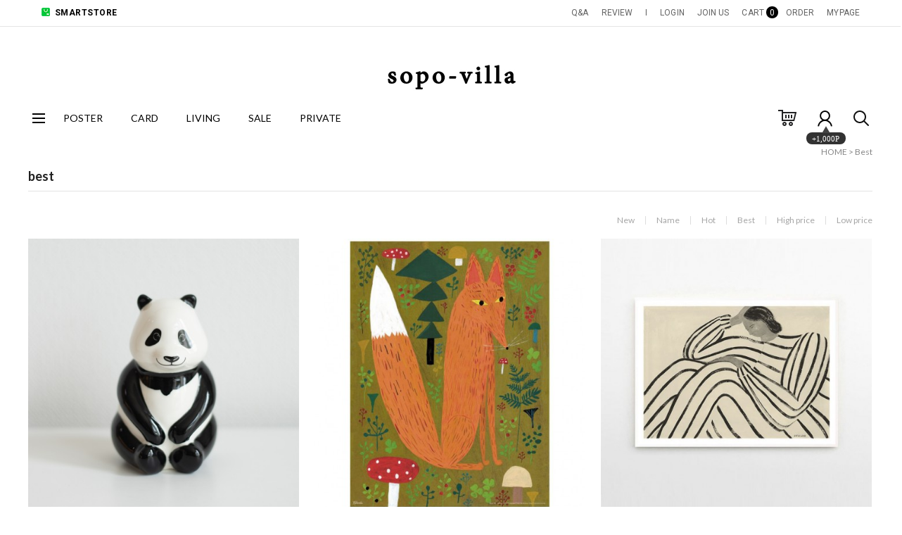

--- FILE ---
content_type: text/html
request_url: https://sopo-villa.com/shop/shopbrand.html?xcode=012&type=Y&sort=
body_size: 12886
content:

<!DOCTYPE HTML PUBLIC "-//W3C//DTD HTML 4.01//EN" "http://www.w3.org/TR/html4/strict.dtd">
<html>
<head>
<meta http-equiv="CONTENT-TYPE" content="text/html;charset=EUC-KR">
<link rel="shortcut icon" href="/shopimages/julikok/favicon.ico" type="image/x-icon">
<meta name="referrer" content="no-referrer-when-downgrade" />
<meta property="og:type" content="website" />
<meta property="og:url" content="https://www.sopo-villa.com/shop/shopbrand.html?xcode=012&type=Y&sort=" />

<title>best</title>

<link type="text/css" rel="stylesheet" href="/shopimages/julikok/template/work/48119/common.css?r=1711378039" /></head>

<script type="text/javascript" src="//wcs.naver.net/wcslog.js"></script>
<script type="text/javascript">
if (window.wcs) {
    if(!wcs_add) var wcs_add = {};
    wcs_add["wa"] = "s_2bca9acf338f";
    wcs.inflow('sopo-villa.com');
    wcs_do();
}
</script>

<body>
<script type="text/javascript" src="/js/jquery-1.7.2.min.js"></script><script type="text/javascript" src="/js/lazyload.min.js"></script>
<script type="text/javascript">
function getCookiefss(name) {
    lims = document.cookie;
    var index = lims.indexOf(name + "=");
    if (index == -1) {
        return null;
    }
    index = lims.indexOf("=", index) + 1; // first character
    var endstr = lims.indexOf(';', index);
    if (endstr == -1) {
        endstr = lims.length; // last character
    }
    return unescape(lims.substring(index, endstr));
}
</script><script type="text/javascript">
var MOBILE_USE = '';
var DESIGN_VIEW = 'PC';
</script><script type="text/javascript" src="/js/flash.js"></script>
<script type="text/javascript" src="/js/neodesign/rightbanner.js"></script>
<script type="text/javascript" src="/js/bookmark.js"></script>
<script type="text/javascript" src="/js/jquery.shopbrand.js"></script>

<script type="text/javascript">

var pre_ORBAS = '';
var pre_min_amount = '1';
var pre_product_uid = '';
var pre_product_name = '';
var pre_product_price = '';
var pre_option_type = '';
var pre_option_display_type = '';
var pre_optionJsonData = '';
var IS_LOGIN = 'false';
var is_bulk = 'N';
var bulk_arr_info = [];
var pre_min_add_amount = '1';
var pre_max_amount = '100000';

    var is_unify_opt = '1' ? true : false; 
    var pre_baskethidden = '';

var is_unify_opt = true;
var ORBAS = '';
var min_amount = '1';
var min_add_amount = '1';
var max_amount = '100000';
var product_uid = '';
var product_name = '';
var product_price = '';
var option_type = '';
var option_display_type = '';
var is_dummy = null;
var is_exist = null;
var optionJsonData = '';
var view_member_only_price = '';
var IS_LOGIN = 'false';
var shop_language = 'kor';
var is_bulk = 'N';
var bulk_arr_info = [];
var use_option_limit = '';
var design_view = 'PC';

</script>

<link type="text/css" rel="stylesheet" href="/shopimages/julikok/template/work/48119/shopbrand.css?t=202403261628" />
<div id='blk_scroll_wings'><script type='text/javascript' src='/html/shopRbanner.html?param1=1' ></script></div>
<div id='cherrypicker_scroll'></div>
    <div id="wrap">
        
<link type="text/css" rel="stylesheet" href="/shopimages/julikok/template/work/48119/header.1.css?t=202404162211" />
<script src="//use.fontawesome.com/b031ec2ef8.js"></script>
<meta name="viewport" content="width=1200" />
<!-- 헤더 시작 -->

<div id="header">
  <div class="headerTop">
    <div class="First">
      <div class="hdLeft"><a href="https://smartstore.naver.com/sopo-villa" target="_blank"><img src="/design/julikok/images/24new_images/smartlogo2.png"> SMARTSTORE</a></div>
      <div class="hdRight">
        <ul>
        <li><a href="/board/board.html?code=julikok">Q&A</a></li>
        <li><a href="/board/board.html?code=julikok_board2">REVIEW</a><li>
        <li><a href="">I</a></li>
                    <li><a href="/shop/member.html?type=login">LOGIN</a></li>
          <li><a href="/shop/idinfo.html">JOIN US</a> 
                      <li><a href="/shop/basket.html">CART<span class="cart_cnt"><span id="user_basket_quantity" class="user_basket_quantity"></span></span></a></li>
          <li><a href="/shop/confirm_login.html?type=myorder">ORDER</a></li>
          <li><a href="/shop/member.html?type=mynewmain">MYPAGE</a></li>
        </ul>
      </div>
    </div>
    <h1 class="tlogo"><a href="/index.html"><img src="/design/julikok/images/24new_images/newlogo24-2.png"></a></h1>
  </div>
  <!-- //headerTop -->
  
  <div class="headerBottom">
    <div class="navWrap">
      <div class="lnb_wrap">
			<div class="menuAll">
				<p id="btn_allMenu" action="off"><span>MENU</span></p>
			</div>
			<ul class="menus">                    
							<li class="lnb_depth1">
					<a href="/shop/shopbrand.html?type=X&xcode=016" class="lnb_menu">POSTER</a>
				</li>
							<li class="lnb_depth1">
					<a href="/shop/shopbrand.html?type=X&xcode=017" class="lnb_menu">CARD</a>
				</li>
							<li class="lnb_depth1">
					<a href="/shop/shopbrand.html?type=X&xcode=004" class="lnb_menu">LIVING</a>
				</li>
							<li class="lnb_depth1">
					<a href="/shop/shopbrand.html?type=O&xcode=007" class="lnb_menu">SALE</a>
				</li>
							<li class="lnb_depth1">
					<a href="/shop/shopbrand.html?type=O&xcode=006" class="lnb_menu">PRIVATE</a>
				</li>
			  
            
			</ul>
			<ul class="menu_ico">
			   <li><a href="/shop/basket.html"><img src="//skin.makeshop.co.kr/skin/daylight/pc/img/basket.gif" /></a></li>                   
			   <li class="joinus"><a href="/shop/idinfo.html"><img src="//skin.makeshop.co.kr/skin/daylight/pc/img/info.gif" /></a><div class="point"><span></span><em>+1,000P</em></div></li>                   
			   <li><a href="/shop/shopbrand.html?search=&prize1="><img src="//skin.makeshop.co.kr/skin/daylight/pc/img/search.gif" /></a></li>
			</ul>
		</div>
      
      <!-- 전체보기 메뉴 -->
      <div id="allMenuView" class="allMenuView">
        <div class="all_menuList"> 
                 <div class="list_wrap">
                                                 <ul>
                    <a href="/shop/shopbrand.html?type=X&xcode=016" class="tit">POSTER</a>
                                            <li><a href="/shop/shopbrand.html?type=M&xcode=016&mcode=004">Museum poster</a></li>
                                            <li><a href="/shop/shopbrand.html?type=M&xcode=016&mcode=006">The Poster Club</a></li>
                                            <li><a href="/shop/shopbrand.html?type=M&xcode=016&mcode=003">Lea maupetit</a></li>
                                            <li><a href="/shop/shopbrand.html?type=M&xcode=016&mcode=002">Liekeland</a></li>
                                            <li><a href="/shop/shopbrand.html?type=M&xcode=016&mcode=005">Fine Little Day</a></li>
                                            <li><a href="/shop/shopbrand.html?type=M&xcode=016&mcode=007">Kehvola</a></li>
                                            <li><a href="/shop/shopbrand.html?type=M&xcode=016&mcode=008">Virginie Cognet</a></li>
                                            <li><a href="/shop/shopbrand.html?type=M&xcode=016&mcode=009">The Black Apple</a></li>
                                        </ul>      
                                                                                           <ul>
                    <a href="/shop/shopbrand.html?type=X&xcode=017" class="tit">CARD</a>
                                            <li><a href="/shop/shopbrand.html?type=M&xcode=017&mcode=001">카드</a></li>
                                            <li><a href="/shop/shopbrand.html?type=M&xcode=017&mcode=003">엽서</a></li>
                                        </ul>      
                                                                                           <ul>
                    <a href="/shop/shopbrand.html?type=X&xcode=004" class="tit">LIVING</a>
                                            <li><a href="/shop/shopbrand.html?type=M&xcode=004&mcode=001">T-LAB 우드토이</a></li>
                                            <li><a href="/shop/shopbrand.html?type=M&xcode=004&mcode=002">패브릭</a></li>
                                            <li><a href="/shop/shopbrand.html?type=M&xcode=004&mcode=003">홈데코</a></li>
                                            <li><a href="/shop/shopbrand.html?type=M&xcode=004&mcode=005">마그넷</a></li>
                                            <li><a href="/shop/shopbrand.html?type=M&xcode=004&mcode=004">문구</a></li>
                                        </ul>      
                                                                                           <ul>
                    <a href="/shop/shopbrand.html?type=O&xcode=007" class="tit">SALE</a>                 
                    </ul>     
                                                                                           <ul>
                    <a href="/shop/shopbrand.html?type=O&xcode=006" class="tit">PRIVATE</a>                 
                    </ul>     
                                                            </div><div class="list_wrap">
                                            </div>

        </div>
        <a href="#none" id="xbtn"><img src="//skin.makeshop.co.kr/skin/daylight/pc/img/xbtn.png"></a>
      </div>
      <!-- //전체보기 메뉴 --> 
    </div>
    <!-- //navWrap --> 
  </div>
  <!-- //headerBottom --> 
</div>
<!-- //header --> 
<!-- //헤더 끝 -->
<script type="text/javascript" src="/shopimages/julikok/template/work/48119/header.1.js?t=202404162211"></script>
        <div id="contentWrapper">
            <div id="contentWrap">
                
<link type="text/css" rel="stylesheet" href="/template_common/shop/basic_simple/menu.1.css?t=201711221039" />
                 <div id="content">
                    <div id="productClass">
                        <div class="prd-class-hd">
                            <dl class="loc-navi">
                                <dt class="blind">현재 위치</dt>
                                <dd>
                                    <a href="/">HOME</a>
                                     &gt; <a href="/shop/shopbrand.html?xcode=012&type=Y">best</a>                                                                                                        </dd>
                            </dl>
                        </div><!-- .prd-class-hd -->
                        <div class="page-body">
                            <div class="cate-wrap">
                                <div class="bcate">best</div>
                                                                                                     
                            </div><!-- .cate-wrap -->
                            
                            
                            
                            <div class="item-wrap">
                                <div class="item-info">
                                    <dl class="item-order sort">
                                        <dt class="blind">검색결과 정렬</dt>
                                        <dd>
                                            <ul>
                                                <li>                                                <a href="javascript:sendsort('order');"><span>New</span></a>
                                                </li>

                                                <li>                                                <a href="javascript:sendsort('brandname')"><span>Name</span></a>
                                                </li>

                                                <li>                                                <a href="javascript:sendsort('viewcnt')"><span>Hot</span></a>
                                                </li>

                                                <li>                                                <a href="javascript:sendsort('sellcnt')"><span>Best</span></a>
                                                </li>

                                                <li>                                                <a href="javascript:sendsort('price2')"><span>High price</span></a>
                                                </li>

                                                <li class="nobg">                                                <a href="javascript:sendsort('price')"><span>Low price</span></a>
                                                </li>
                                            </ul>
                                        </dd>
                                     </dl><!-- .total-sort -->
                                </div>
                                
                                                                <div class="item-cont">
                                                                    <dl class="item-list">
                                        <dt class="thumb"><a href="/shop/shopdetail.html?branduid=11104454&xcode=012&mcode=001&scode=&type=Y&sort=manual&cur_code=012&search=&GfDT=Zmd3UQ%3D%3D"><img class="MS_prod_img_s" src="/shopimages/julikok/0040030000263.jpg?1712211179" /></a></dt>
                                        <dd class="prd-info">
                                            <ul>   
                                                <li class="prd-ico"><span class='MK-product-icons'></span></li>
                                                <li class="prd-name"><a href="/shop/shopdetail.html?branduid=11104454&xcode=012&mcode=001&scode=&type=Y&sort=manual&cur_code=012&search=&GfDT=Zmd3UQ%3D%3D">Panda Pen Stand & Vase 팬더 펜스탠드 겸 꽃병</a></li>
                                                <li class="prd-price">
                                                                                                                                                                                                                    <span class="price">19,000원</span>
                                                                                                                                                    </li>
                                                                                                                                                <li class="prd-preview">
                                                    <a href="javascript:viewdetail('004003000026', '1', '');"><img src="/images/common/view_shopdetail.gif" alt="미리보기" /></a>
                                                </li>
                                                                                                                                            </ul>
                                        </dd>
                                    </dl>
                                                                                                        <dl class="item-list">
                                        <dt class="thumb"><a href="/shop/shopdetail.html?branduid=11104102&xcode=012&mcode=001&scode=&type=Y&sort=manual&cur_code=012&search=&GfDT=bm54W10%3D"><img class="MS_prod_img_s" src="/shopimages/julikok/0160070000073.jpg?1711390894" /></a></dt>
                                        <dd class="prd-info">
                                            <ul>   
                                                <li class="prd-ico"><span class='MK-product-icons'></span></li>
                                                <li class="prd-name"><a href="/shop/shopdetail.html?branduid=11104102&xcode=012&mcode=001&scode=&type=Y&sort=manual&cur_code=012&search=&GfDT=bm54W10%3D">Kehvola Kettu Art Poster  (10% sale)</a></li>
                                                <li class="prd-price">
                                                                                                                                                                                                                        <strike>29,000원</strike>
                                                                                                                <span class="price">26,000원</span>
                                                                                                                                                    </li>
                                                                                                                                                <li class="prd-preview">
                                                    <a href="javascript:viewdetail('016007000007', '1', '');"><img src="/images/common/view_shopdetail.gif" alt="미리보기" /></a>
                                                </li>
                                                                                                                                            </ul>
                                        </dd>
                                    </dl>
                                                                                                        <dl class="item-list">
                                        <dt class="thumb"><a href="/shop/shopdetail.html?branduid=1071990&xcode=012&mcode=001&scode=&type=Y&sort=manual&cur_code=012&search=&GfDT=bml9W14%3D"><img class="MS_prod_img_s" src="/shopimages/julikok/0070000000513.jpg?1725868712" /></a></dt>
                                        <dd class="prd-info">
                                            <ul>   
                                                <li class="prd-ico"><span class='MK-product-icons'></span></li>
                                                <li class="prd-name"><a href="/shop/shopdetail.html?branduid=1071990&xcode=012&mcode=001&scode=&type=Y&sort=manual&cur_code=012&search=&GfDT=bml9W14%3D">Sofia Lind Waiting Art Poster 액자포함 스크래치 세일 (40% sale)</a></li>
                                                <li class="prd-price">
                                                                                                                                                                                                                        <strike>214,000원</strike>
                                                                                                                <span class="price">154,800원</span>
                                                                                                                                                    </li>
                                                                                                                                                <li class="prd-preview">
                                                    <a href="javascript:viewdetail('007000000051', '1', '');"><img src="/images/common/view_shopdetail.gif" alt="미리보기" /></a>
                                                </li>
                                                                                                                                            </ul>
                                        </dd>
                                    </dl>
                                                                    </div><div class="item-cont">
                                                                                                        <dl class="item-list">
                                        <dt class="thumb"><a href="/shop/shopdetail.html?branduid=11104098&xcode=012&mcode=001&scode=&type=Y&sort=manual&cur_code=012&search=&GfDT=bmh8W18%3D"><img class="MS_prod_img_s" src="/shopimages/julikok/0160070000103.jpg?1711390551" /></a></dt>
                                        <dd class="prd-info">
                                            <ul>   
                                                <li class="prd-ico"><span class='MK-product-icons'></span></li>
                                                <li class="prd-name"><a href="/shop/shopdetail.html?branduid=11104098&xcode=012&mcode=001&scode=&type=Y&sort=manual&cur_code=012&search=&GfDT=bmh8W18%3D">Kehvola Dog Park Art Poster  (10% sale)</a></li>
                                                <li class="prd-price">
                                                                                                                                                                                                                        <strike>39,000원</strike>
                                                                                                                <span class="price">35,000원</span>
                                                                                                                                                    </li>
                                                                                                                                                <li class="prd-preview">
                                                    <a href="javascript:viewdetail('016007000010', '1', '');"><img src="/images/common/view_shopdetail.gif" alt="미리보기" /></a>
                                                </li>
                                                                                                                                            </ul>
                                        </dd>
                                    </dl>
                                                                                                        <dl class="item-list">
                                        <dt class="thumb"><a href="/shop/shopdetail.html?branduid=1075114&xcode=012&mcode=001&scode=&type=Y&sort=manual&cur_code=012&search=&GfDT=aG93VQ%3D%3D"><img class="MS_prod_img_s" src="/shopimages/julikok/0160030000023.jpg?1711437755" /></a></dt>
                                        <dd class="prd-info">
                                            <ul>   
                                                <li class="prd-ico"><span class='MK-product-icons'></span></li>
                                                <li class="prd-name"><a href="/shop/shopdetail.html?branduid=1075114&xcode=012&mcode=001&scode=&type=Y&sort=manual&cur_code=012&search=&GfDT=aG93VQ%3D%3D"> L&#233;a Maupetit  Bunch of Flowers Print</a></li>
                                                <li class="prd-price">
                                                                                                                                                                                                                        <strike>43,900원</strike>
                                                                                                                <span class="price">39,500원</span>
                                                                                                                                                    </li>
                                                                                                                                                <li class="prd-preview">
                                                    <a href="javascript:viewdetail('016003000002', '1', '');"><img src="/images/common/view_shopdetail.gif" alt="미리보기" /></a>
                                                </li>
                                                                                                                                            </ul>
                                        </dd>
                                    </dl>
                                                                                                        <dl class="item-list">
                                        <dt class="thumb"><a href="/shop/shopdetail.html?branduid=1071878&xcode=012&mcode=001&scode=&type=Y&sort=manual&cur_code=012&search=&GfDT=aGZ3VA%3D%3D"><img class="MS_prod_img_s" src="/shopimages/julikok/0160040000783.jpg?1711426568" /></a></dt>
                                        <dd class="prd-info">
                                            <ul>   
                                                <li class="prd-ico"><span class='MK-product-icons'></span></li>
                                                <li class="prd-name"><a href="/shop/shopdetail.html?branduid=1071878&xcode=012&mcode=001&scode=&type=Y&sort=manual&cur_code=012&search=&GfDT=aGZ3VA%3D%3D">David Hockney The Arrival of Spring Exhibition Poster No 186 (10% sale)</a></li>
                                                <li class="prd-price">
                                                                                                                                                                                                                        <strike>51,000원</strike>
                                                                                                                <span class="price">45,000원</span>
                                                                                                                                                    </li>
                                                                                                                                                <li class="prd-preview">
                                                    <a href="javascript:viewdetail('016004000078', '1', '');"><img src="/images/common/view_shopdetail.gif" alt="미리보기" /></a>
                                                </li>
                                                                                                                                            </ul>
                                        </dd>
                                    </dl>
                                                                    </div><div class="item-cont">
                                                                                                        <dl class="item-list">
                                        <dt class="thumb"><a href="/shop/shopdetail.html?branduid=1076458&xcode=012&mcode=001&scode=&type=Y&sort=manual&cur_code=012&search=&GfDT=bmx4W1o%3D"><img class="MS_prod_img_s" src="/shopimages/julikok/0040030000073.jpg?1711418561" /></a></dt>
                                        <dd class="prd-info">
                                            <ul>   
                                                <li class="prd-ico"><span class='MK-product-icons'></span></li>
                                                <li class="prd-name"><a href="/shop/shopdetail.html?branduid=1076458&xcode=012&mcode=001&scode=&type=Y&sort=manual&cur_code=012&search=&GfDT=bmx4W1o%3D">Charmy chan Doll 옐로</a></li>
                                                <li class="prd-price">
                                                                                                                                                                                                                        <strike>35,000원</strike>
                                                                                                                <span class="price">28,000원</span>
                                                                                                                                                    </li>
                                                                                                                                                <li class="prd-preview">
                                                    <a href="javascript:viewdetail('004003000007', '1', '');"><img src="/images/common/view_shopdetail.gif" alt="미리보기" /></a>
                                                </li>
                                                                                                                                            </ul>
                                        </dd>
                                    </dl>
                                                                                                        <dl class="item-list">
                                        <dt class="thumb"><a href="/shop/shopdetail.html?branduid=457451&xcode=012&mcode=001&scode=&type=Y&sort=manual&cur_code=012&search=&GfDT=aGx3Vg%3D%3D"><img class="MS_prod_img_s" src="/shopimages/julikok/0160020000133.jpg?1711438758" /></a></dt>
                                        <dd class="prd-info">
                                            <ul>   
                                                <li class="prd-ico"><span class='MK-product-icons'></span></li>
                                                <li class="prd-name"><a href="/shop/shopdetail.html?branduid=457451&xcode=012&mcode=001&scode=&type=Y&sort=manual&cur_code=012&search=&GfDT=aGx3Vg%3D%3D">Liekeland bloemenstruik Print 10% sale</a></li>
                                                <li class="prd-price">
                                                                                                                                                                                                                        <strike>78,000원</strike>
                                                                                                                <span class="price">70,000원</span>
                                                                                                                                                    </li>
                                                                                                                                                <li class="prd-preview">
                                                    <a href="javascript:viewdetail('016002000013', '1', '');"><img src="/images/common/view_shopdetail.gif" alt="미리보기" /></a>
                                                </li>
                                                                                                                                            </ul>
                                        </dd>
                                    </dl>
                                                                                                        <dl class="item-list">
                                        <dt class="thumb"><a href="/shop/shopdetail.html?branduid=1070543&xcode=012&mcode=001&scode=&type=Y&sort=manual&cur_code=012&search=&GfDT=Zmh3WQ%3D%3D"><img class="MS_prod_img_s" src="/shopimages/julikok/0040020000243.jpg?1711429936" /></a></dt>
                                        <dd class="prd-info">
                                            <ul>   
                                                <li class="prd-ico"><span class='MK-product-icons'></span></li>
                                                <li class="prd-name"><a href="/shop/shopdetail.html?branduid=1070543&xcode=012&mcode=001&scode=&type=Y&sort=manual&cur_code=012&search=&GfDT=Zmh3WQ%3D%3D">SAIL WITH ME EMBROIDERED CUSHION COVER</a></li>
                                                <li class="prd-price">
                                                                                                                                                                                                                    <span class="price">81,000원</span>
                                                                                                                                                    </li>
                                                                                                                                                <li class="prd-preview">
                                                    <a href="javascript:viewdetail('004002000024', '1', '');"><img src="/images/common/view_shopdetail.gif" alt="미리보기" /></a>
                                                </li>
                                                                                                                                            </ul>
                                        </dd>
                                    </dl>
                                                                    </div><div class="item-cont">
                                                                                                        <dl class="item-list">
                                        <dt class="thumb"><a href="/shop/shopdetail.html?branduid=1070689&xcode=012&mcode=001&scode=&type=Y&sort=manual&cur_code=012&search=&GfDT=bmp0W1U%3D"><img class="MS_prod_img_s" src="/shopimages/julikok/0160080000033.jpg?1711446745" /></a></dt>
                                        <dd class="prd-info">
                                            <ul>   
                                                <li class="prd-ico"><span class='MK-product-icons'></span></li>
                                                <li class="prd-name"><a href="/shop/shopdetail.html?branduid=1070689&xcode=012&mcode=001&scode=&type=Y&sort=manual&cur_code=012&search=&GfDT=bmp0W1U%3D">Virginie Cognet Bouquet Geant Print (10% sale)</a></li>
                                                <li class="prd-price">
                                                                                                                                                                                                                        <strike>62,000원</strike>
                                                                                                                <span class="price">55,800원</span>
                                                                                                                                                    </li>
                                                                                                                                                <li class="prd-preview">
                                                    <a href="javascript:viewdetail('016008000003', '1', '');"><img src="/images/common/view_shopdetail.gif" alt="미리보기" /></a>
                                                </li>
                                                                                                                                            </ul>
                                        </dd>
                                    </dl>
                                                                                                        <dl class="item-list">
                                        <dt class="thumb"><a href="/shop/shopdetail.html?branduid=1068826&xcode=012&mcode=001&scode=&type=Y&sort=manual&cur_code=012&search=&GfDT=am53UFw%3D"><img class="MS_prod_img_s" src="/shopimages/julikok/0160030000083.jpg?1711391484" /></a></dt>
                                        <dd class="prd-info">
                                            <ul>   
                                                <li class="prd-ico"><span class='MK-product-icons'></span></li>
                                                <li class="prd-name"><a href="/shop/shopdetail.html?branduid=1068826&xcode=012&mcode=001&scode=&type=Y&sort=manual&cur_code=012&search=&GfDT=am53UFw%3D"> L&#233;a Maupetit Striped Vase Print (10% sale)</a></li>
                                                <li class="prd-price">
                                                                                                                                                                                                                        <strike>43,900원</strike>
                                                                                                                <span class="price">39,500원</span>
                                                                                                                                                    </li>
                                                                                                                                                <li class="prd-preview">
                                                    <a href="javascript:viewdetail('016003000008', '1', '');"><img src="/images/common/view_shopdetail.gif" alt="미리보기" /></a>
                                                </li>
                                                                                                                                            </ul>
                                        </dd>
                                    </dl>
                                                                                                        <dl class="item-list">
                                        <dt class="thumb"><a href="/shop/shopdetail.html?branduid=1069443&xcode=012&mcode=001&scode=&type=Y&sort=manual&cur_code=012&search=&GfDT=aGt3UF0%3D"><img class="MS_prod_img_s" src="/shopimages/julikok/0160040000663.jpg?1711426668" /></a></dt>
                                        <dd class="prd-info">
                                            <ul>   
                                                <li class="prd-ico"><span class='MK-product-icons'></span></li>
                                                <li class="prd-name"><a href="/shop/shopdetail.html?branduid=1069443&xcode=012&mcode=001&scode=&type=Y&sort=manual&cur_code=012&search=&GfDT=aGt3UF0%3D">Wolfgang Tillmans Exhibition Poster (30% sale)</a></li>
                                                <li class="prd-price">
                                                                                                                                                                                                                        <strike>106,000원</strike>
                                                                                                                <span class="price">74,000원</span>
                                                                                                                                                    </li>
                                                                                                                                                <li class="prd-preview">
                                                    <a href="javascript:viewdetail('016004000066', '1', '');"><img src="/images/common/view_shopdetail.gif" alt="미리보기" /></a>
                                                </li>
                                                                                                                                            </ul>
                                        </dd>
                                    </dl>
                                                                    </div><div class="item-cont">
                                                                                                        <dl class="item-list">
                                        <dt class="thumb"><a href="/shop/shopdetail.html?branduid=1075627&xcode=012&mcode=001&scode=&type=Y&sort=manual&cur_code=012&search=&GfDT=bm15W11G"><img class="MS_prod_img_s" src="/shopimages/julikok/0160060000043.jpg?1711388446" /></a></dt>
                                        <dd class="prd-info">
                                            <ul>   
                                                <li class="prd-ico"><span class='MK-product-icons'></span></li>
                                                <li class="prd-name"><a href="/shop/shopdetail.html?branduid=1075627&xcode=012&mcode=001&scode=&type=Y&sort=manual&cur_code=012&search=&GfDT=bm15W11G">Carla Llanos Lilies Art Poster (30% sale)</a></li>
                                                <li class="prd-price">
                                                                                                    <font color="red">Sold Out</font>
                                                                                                </li>
                                                                                                                                                <li class="prd-preview">
                                                    <a href="javascript:viewdetail('016006000004', '1', '');"><img src="/images/common/view_shopdetail.gif" alt="미리보기" /></a>
                                                </li>
                                                                                                                                            </ul>
                                        </dd>
                                    </dl>
                                                                                                        <dl class="item-list">
                                        <dt class="thumb"><a href="/shop/shopdetail.html?branduid=11104101&xcode=012&mcode=001&scode=&type=Y&sort=manual&cur_code=012&search=&GfDT=aWV8Ug%3D%3D"><img class="MS_prod_img_s" src="/shopimages/julikok/0160070000063.jpg?1711390954" /></a></dt>
                                        <dd class="prd-info">
                                            <ul>   
                                                <li class="prd-ico"><span class='MK-product-icons'></span></li>
                                                <li class="prd-name"><a href="/shop/shopdetail.html?branduid=11104101&xcode=012&mcode=001&scode=&type=Y&sort=manual&cur_code=012&search=&GfDT=aWV8Ug%3D%3D">Kehvola Karhu Art Poster</a></li>
                                                <li class="prd-price">
                                                                                                    <font color="red">Sold Out</font>
                                                                                                </li>
                                                                                                                                                <li class="prd-preview">
                                                    <a href="javascript:viewdetail('016007000006', '1', '');"><img src="/images/common/view_shopdetail.gif" alt="미리보기" /></a>
                                                </li>
                                                                                                                                            </ul>
                                        </dd>
                                    </dl>
                                                                                                        <dl class="item-list">
                                        <dt class="thumb"><a href="/shop/shopdetail.html?branduid=428932&xcode=012&mcode=001&scode=&type=Y&sort=manual&cur_code=012&search=&GfDT=bm96W11A"><img class="MS_prod_img_s" src="/shopimages/julikok/0160020000163.jpg?1711417606" /></a></dt>
                                        <dd class="prd-info">
                                            <ul>   
                                                <li class="prd-ico"><span class='MK-product-icons'></span></li>
                                                <li class="prd-name"><a href="/shop/shopdetail.html?branduid=428932&xcode=012&mcode=001&scode=&type=Y&sort=manual&cur_code=012&search=&GfDT=bm96W11A">Liekeland Tuinkas Print</a></li>
                                                <li class="prd-price">
                                                                                                    <font color="red">Sold Out</font>
                                                                                                </li>
                                                                                                                                                <li class="prd-preview">
                                                    <a href="javascript:viewdetail('016002000016', '1', '');"><img src="/images/common/view_shopdetail.gif" alt="미리보기" /></a>
                                                </li>
                                                                                                                                            </ul>
                                        </dd>
                                    </dl>
                                                                    </div><div class="item-cont">
                                                                                                    </div>
                                                                   
                                <div class="paging">
                                                                                                                                                                                    <a href="/shop/shopbrand.html?type=Y&xcode=012&sort=&page=1" class="now">1</a>
                                                                                                                                                <a href="/shop/shopbrand.html?type=Y&xcode=012&sort=&page=2">2</a>
                                                                                                                                                                                    <a href="/shop/shopbrand.html?type=Y&xcode=012&sort=&page=2"  class="last">&gt;&gt;</a>
                                                                    </div>
                                                               
                            </div><!-- //item-wrap -->
                        </div><!-- .page-body -->
                    </div><!-- #productClass -->
                </div><!-- #content -->
            </div><!-- #contentWrap -->
        </div><!-- #contentWrapper-->
        <hr />
        
<link type="text/css" rel="stylesheet" href="/shopimages/julikok/template/work/48119/footer.1.css?t=202403261857" />
<!-- 하단 시작 -->
<div id="footer">

    <div class="foot_top">
        <div class="bx_policy">
            <ul>
                <li><a href="javascript:view_join_terms();">이용약관</a></li>
                <li><a href="javascript:bottom_privacy();">개인정보처리방침</a></li>
                <li><a href="/html/info.html">이용안내</a></li>
             
          
                </li>
            </ul>            
        </div>
    </div><!-- //foot_top -->
    
    <div id="column_shopInfo">
        <div class="shopInfo_area">
            <div class="bx bx_logo">
                <h3 class="tit">SOPO-VILLA</h3>
                <div class="logo_lst">
                    <ul>
                    <li>회사명 : 소포빌라 / 대표자 : 이세현 / 개인정보관리 책임자 : 이세현</li>
                    <li>주소 : 경기도 안성시 대덕면 중앙로 50-45, 1동 101호</li>
                    <li>고객만족센터 : 031-675-1911 / 메일 : soporoom@naver.com</li>
                    <li>사업자등록번호 : 211-09-09657 <a href="https://www.ftc.go.kr/bizCommPop.do?wrkr_no=2110909657" target="_blank"><img src="//skin.makeshop.co.kr/skin/daylight/pc/img/info_check.gif"></a></li>
                    <li>통신판매업 신고번호 : 2015-경기안성-0107 / FAX : 031-675-1911</li>                    
                </ul>
                </div>
            </div>
            <div class="bx bx_account">
                <h3 class="tit"><img src="//skin.makeshop.co.kr/skin/daylight/pc/img/footer_bank.gif"></h3>
                <ul class="inline">
                    <li style="color: #000 !important; margin-right: 0px;"><li>신한은행 110-310-209840 이세현(소포빌라)</li>
                </ul>                
               
                
          
                </ul>    
            </div>
            
            <div class="bx bx_cs">
                <h3 class="tit"><img src="//skin.makeshop.co.kr/skin/daylight/pc/img/footer_cs.gif" alt="CUSTOMER CENTER" /></h3>
                <p class="big_tel">031-675-1911<br /></p>
                <ul>
                    <li>월-금 AM 10:00 - PM 06:00</li>
                    <li>점심시간 PM 12:00 - PM 1:00</li>
                    <li>토,일,공휴일 휴무</li>
                    
                </ul>
                <div class="csBtn">
                               </div>
            </div>
            
            
        </div><!-- //shopInfo_wrap -->
    </div><!-- //column_info -->
   
    
    <div class="foot_corp">
        <div class="bx_corp">
            <p>Copyright (c) by 소포빌라 All Right Reserved.</p>
            <p>본 사이트내 모든 이미지 및 컨텐츠 등은 저작권법 제4조의 의한 저작물로써 소유권은 소포빌라 에게 있으며, 무단 도용시 법적인 제재를 받을 수 있습니다.</p>
        </div>
    </div>
    
</div>
<!-- //하단 끝 -->
<script type="text/javascript" src="/shopimages/julikok/template/work/48119/footer.1.js?t=202403261857"></script>
    </div><!-- #wrap -->
<iframe id="loginiframe" name="loginiframe" style="display: none;" frameborder="no" scrolling="no"></iframe>

<div id='MK_basketpage' name='MK_basketpage' style='position:absolute; visibility: hidden;'></div>

                <div id="detailpage" name="detailpage" style="position:absolute; visibility:hidden;"></div>

                    <div id="MS_popup_product_benefit_list" style="display:none"></div>

<form name="product_form" method="post" id="product_form" action="/shop/basket.html">
    <input type="hidden" name="xcode" value="012" />
    <input type="hidden" name="mcode" value="" />
    <input type="hidden" name="typep" value="Y" />
    <input type="hidden" name="MOBILE_USE" value="NO" />
    <input type="hidden" name="ordertype" />
    <input type="hidden" name="list_mode" />
    <input type="hidden" name="listBasketStock" value="Y" />
    <input type="hidden" name="is_wish_opt" value="" />
    <input type="hidden" name="listBuyPvdOrderType" id="listBuyPvdOrderType" value="" />
    <input type="hidden" name="is_list_buy" value="8" />
    <input type="hidden" name="BasketBasam" id="BasketBasam" value="N" />
    <input type="hidden" name="nowBasketCount" id="nowBasketCount" value="0" />
    <input type="hidden" name="BasketMaxCount" id="BasketMaxCount" value="200" />
    <input type="hidden" name="listBuySelectCount" id="listBuySelectCount" value="N" />
    <input type="hidden" name="listBuyTempid" id="listBuyTempid" value="" />
    <input type="hidden" name="listBuyBuyOpt" id="listBuyBuyOpt" value="N" />
    <input type="hidden" name="wish_action_type" value="insert" />
    <input type="hidden" name="page_type" value="shopbrand" />
    <input type="hidden" name="wish_data_type" value="ones" />
</form>

<form action="/shop/shopbrand.html" method="post" name="hashtagform">
    <input type="hidden" name="search" />
    <input type="hidden" name="search_ref" value="hashtag" />
</form> 

    <script src="/js/category_search_filter.js?v=1724628599"></script>
    <script>
        // 분류 내 정렬 시 category_search_filter 값을 바로 사용하기 때문에 window.load 이벤트 제외함
        var category_search_filter;
        if (document.querySelectorAll("input[name^='category_filter_item[']").length > 0) {
            category_search_filter = new CategorySearchFilter({
                xcode: "012",
                mcode: "",
                scode: "",
                type: "Y",
                sort: "manual",                auto_submit: true,
                display_color : false
            });
            category_search_filter.event();
        }
    </script>

    <script src="/js/wishlist.js?v=1762730967"></script>
    <script>
        window.addEventListener('load', function() {
            var makeshop_wishlist = new makeshopWishlist();
            makeshop_wishlist.init();
            makeshop_wishlist.observer();
        });
    </script>

<script type="text/javascript" src="/js/neodesign/detailpage.js?ver=1763949283"></script>
<script type="text/javascript" src="/js/neodesign/product_list.js?r=20260201083202"></script>
<script type="text/javascript" src="/js/jquery.language.js"></script>
<script type="text/javascript" src="/js/neodesign/basket_send.js?ver=r245787"></script>
<script type="text/javascript" src="/js/jquery-datepicker-ko.js"></script>
<script type="text/javascript" src="/js/shopbrand.js"></script>

<script type="text/javascript">

        (function ($) {
            $.ajax({
                type: 'POST',
                dataType: 'json',
                url: '/html/user_basket_quantity.html',
                data :{ 'IS_UNIFY_OPT': "true" }, 
                success: function(res) {                                                                                        
                    var _user_basket_quantity = res.user_basket_quantity || 0;
                    $('.user_basket_quantity').html(_user_basket_quantity); 
                },
                error : function(error) {
                    var _user_basket_quantity = 0;
                    $('.user_basket_quantity').html(_user_basket_quantity); 
                }
            });
        })(jQuery);

function topnotice(temp, temp2) {
    window.open("/html/notice.html?date=" + temp + "&db=" + temp2, "", "width=450,height=450,scrollbars=yes");
}
function notice() {
    window.open("/html/notice.html?mode=list", "", "width=450,height=450,scrollbars=yes");
}

        function view_join_terms() {
            window.open('/html/join_terms.html','join_terms','height=570,width=590,scrollbars=yes');
        }

    function bottom_privacy() {
        window.open('/html/privacy.html', 'privacy', 'height=570,width=590,scrollbars=yes');
    }

var db = 'julikok';

var baskethidden = '';

function send_wish_brand(idx) {
    login_chk(); return;
    var _form = document.product_form;
    var _j_form = $('#product_form');
    if (true === check_product_auth(idx, 'adult')) {
            var adult_alert_msg = (idx == 'ALL') ? "성인인증이 필요한 상품이 포함되어 있습니다.\n성인인증페이지로 이동하시겠습니까?" : "이 상품은 성인인증이 필요합니다.\n성인인증페이지로 이동하시겠습니까?";
    if (true === confirm(adult_alert_msg)) {
        location.href = "/shop/adult.html?type=shopbrand&code=012&mcode=&scode=&xtype=Y&is_list_buy=8&adult_return_url=%2Fshop%2Fshopbrand.html%3Fxcode%3D012%26type%3DY%26sort%3D";
        return;
    } else {
        // 취소시 페이지 이동X
        return;
    }

    }
    if (false === create_option_input_list(_form, 'wish', idx)) {
        return;
    }

    jQuery.ajax({
        url  : 'wish.action.html',
        type : 'POST',
        data : _j_form.serializeArray(),
        dataType: 'json',
        success: function(response) {
            if (response.success == true) {
                alert("Wish List에 등록되었습니다.\n장바구니 또는 마이페이지 상품보관함에서\n확인하실 수 있습니다.");
            } else {
                if (response.message != '') {
                    alert(response.message);
                }
                return;
            }
        }
    });
    return;
}function login_chk() {
    alert('회원에게만 제공이 되는 서비스입니다.\n우선 로그인을 하여 주시기 바랍니다.');
    location.href = "/shop/member.html?type=shopbrand&code=012&mcode=&scode=&xtype=Y";
}
function send_brand(temp, idx) {
    var _form = document.product_form;
    var _j_form = $('#product_form');   
    _form.listBuySelectCount.value = 'N'; // 선택상품값 초기화

    if (temp == 'baro') {
        _form.ordertype.value ='baro';
        _form.ordertype.value += "|parent.|layer";
        _form.target = "loginiframe";
    } else {
        _form.ordertype.value = '';
        _form.target = "";
    }
    if (true === check_product_auth(idx, 'adult')) {
            var adult_alert_msg = (idx == 'ALL') ? "성인인증이 필요한 상품이 포함되어 있습니다.\n성인인증페이지로 이동하시겠습니까?" : "이 상품은 성인인증이 필요합니다.\n성인인증페이지로 이동하시겠습니까?";
    if (true === confirm(adult_alert_msg)) {
        location.href = "/shop/adult.html?type=shopbrand&code=012&mcode=&scode=&xtype=Y&is_list_buy=8&adult_return_url=%2Fshop%2Fshopbrand.html%3Fxcode%3D012%26type%3DY%26sort%3D";
        return;
    } else {
        // 취소시 페이지 이동X
        return;
    }

    }
    if (false === create_option_input_list('product_form', 'basket', idx, temp)) {
        _form.ordertype.value = '';
        _form.target = "";
        return;
    }
    _form.action = 'basket.html';
    _form.list_mode.value = 'brand_basket';
    common_basket_send(_form, true);
} //function send_brand(temp, idx)
function pager_move(url) {
    // 체크박스 가상태그 있는 경우에만 사용
    if ($(".MS_product_checkbox") != undefined) {
        var check_cnt = 0;
        $.each($(".MS_product_checkbox"), function() {
            if (true == $(this).is(":checked") && $(this).attr('disabled') != 'disabled') {
                check_cnt++;
            }
        });
        // 하나라도 체크하면 confirm창 띄움
        if (check_cnt > 0 && (false === confirm('페이지 이동 시, 선택한 상품이 초기화 됩니다. 이동하시겠습니까?'))) return;
    }
    location.href = url;
}


function sendsort(temp) {        var filter_keyword_ids = "";
        if (typeof category_search_filter !== 'undefined' && category_search_filter.items.length > 0) {
            var itemKeywordIds = category_search_filter.items.map(item => item.keyword_id);
            filter_keyword_ids = itemKeywordIds.join(",");
        }
        location.href = "/shop/shopbrand.html?xcode=012&mcode=&type=Y&scode=&sort=" + temp + "&filter_keyword_ids="+filter_keyword_ids;
}

function pagemove(temp) {
    location.href = "/shop/shopbrand.html?xcode=012&mcode=&type=Y&scode=&page=" + temp + "&sort=manual";
}

function go_hashtag(search) {
    document.hashtagform.search.value = search;
    document.hashtagform.submit();
}   

function hanashopfree() {
    
}

        function changeviewtype(type) {            location.href = "/shop/shopbrand.html?xcode=012&mcode=&type=Y&scode=&sort=manual&viewtype=" + type;
        }

    (function ($) {
        $(function() {
            //select_sort
            $('#MS_select_sort').change(function() {
                sendsort(this.options[this.selectedIndex].value);
            });

            $('#MS_select_category, #MS_select_category2').change(function() {                location.href = this.options[this.selectedIndex].value;
            });
        });
    })(jQuery);

</script>
    <style type="text/css">
        .setPopupStyle { height:100%; min-height:100%; overflow:hidden !important; touch-action:none; }
    </style>
    <script src="/js/referer_cookie.js"></script>
    <script>
        window.addEventListener('load', function() {
            var referer_cookie = new RefererCookie();
            referer_cookie.addService(new EnuriBrandStoreCookie());
            referer_cookie.handler();
        });
    </script><script type="text/javascript">
if (typeof getCookie == 'undefined') {
    function getCookie(cookie_name) {
        var cookie = document.cookie;
        if (cookie.length > 0) {
            start_pos = cookie.indexOf(cookie_name);
            if (start_pos != -1) {
                start_pos += cookie_name.length;
                end_pos = cookie.indexOf(';', start_pos);
                if (end_pos == -1) {
                    end_pos = cookie.length;
                }
                return unescape(cookie.substring(start_pos + 1, end_pos));
            } else {
                return false;
            }
        } else {
            return false;
        }
    }
}
if (typeof setCookie == 'undefined') {
    function setCookie(cookie_name, cookie_value, expire_date, domain) {
        var today = new Date();
        var expire = new Date();
        expire.setTime(today.getTime() + 3600000 * 24 * expire_date);
        cookies = cookie_name + '=' + escape(cookie_value) + '; path=/;';

        if (domain != undefined) {
            cookies += 'domain=' + domain +  ';';
        }  else if (document.domain.match('www.') != null) {
            cookies += 'domain=' + document.domain.substr(3) + ';';
        }
        if (expire_date != 0) cookies += 'expires=' + expire.toGMTString();
        document.cookie = cookies;
    }
}



function MSLOG_loadJavascript(url) {
    var head= document.getElementsByTagName('head')[0];
    var script= document.createElement('script');
    script.type= 'text/javascript';
    var loaded = false;
    script.onreadystatechange= function () {
        if (this.readyState == 'loaded' || this.readyState == 'complete')
        { if (loaded) { return; } loaded = true; }
    }
    script.src = url;
    head.appendChild(script);
}
var MSLOG_charset = "EUC-KR";
var MSLOG_server  = "/log/log31";
var MSLOG_code = "julikok";
var MSLOG_var = "[base64]";

//파워앱에서만 사용
try {
    var LOGAPP_var = "";
    var LOGAPP_is  = "N";
    if (LOGAPP_is == "Y" && LOGAPP_var != "") {
        var varUA = navigator.userAgent.toLowerCase(); //userAgent 값 얻기
        if (varUA.match('android') != null) { 
            //안드로이드 일때 처리
            window.android.basket_call(LOGAPP_var);
        } else if (varUA.indexOf("iphone")>-1||varUA.indexOf("ipad")>-1||varUA.indexOf("ipod")>-1) { 
            //IOS 일때 처리
            var messageToPost = {LOGAPP_var: LOGAPP_var};
            window.webkit.messageHandlers.basket_call.postMessage(messageToPost);
        } else {
            //아이폰, 안드로이드 외 처리
        }
    }
} catch(e) {}
//파워앱에서만 사용 END

if (document.charset) MSLOG_charset = document.charset.toLowerCase();
if (document.characterSet) MSLOG_charset = document.characterSet.toLowerCase();  //firefox;
MSLOG_loadJavascript(MSLOG_server + "/js/mslog.js?r=" + Math.random());


</script>
<meta http-equiv="ImageToolbar" content="No" />
<script type="text/javascript" src="/js/cookie.js"></script>
<script type="text/javascript">
function __mk_open(url, name, option) {
    window.open(url, name, option);
    //return false;
}

function action_invalidity() {
    return false;
}
function subclick(e) { // firefox 에러 발생으로 e 추가
    if (navigator.appName == 'Netscape' && (e.which == 3 || e.which == 2)) return;
    else if (navigator.appName == 'Microsoft Internet Explorer' && (event.button == 2 || event.button == 3 || event.keyCode == 93)) return;
    if (navigator.appName == 'Microsoft Internet Explorer' && (event.ctrlKey && event.keyCode == 78)) return false;
}
document.onmousedown = subclick;
document.onkeydown = subclick;
document.oncontextmenu = action_invalidity;
document.ondragstart = action_invalidity;
document.onselectstart = action_invalidity;
</script>
<script type="text/javascript"></script><script type="text/javascript"></script><script>


function getInternetExplorerVersion() {
    var rv = -1;
    if (navigator.appName == 'Microsoft Internet Explorer') {
    var ua = navigator.userAgent;
    var re = new RegExp("MSIE ([0-9]{1,}[\.0-9]{0,})");
    if (re.exec(ua) != null)
    rv = parseFloat(RegExp.$1);
    }
    return rv;
}

function showcherrypickerWindow(height,mode,db){
    cherrypicker_width = document.body.clientWidth;
    var isIe = /*@cc_on!@*/false;
    if (isIe) {
        cherrypicker_width = parseInt(cherrypicker_width + 18);
    }
    setCookie('cherrypicker_view','on', 0);

    
    document.getElementById('cherrypicker_layer').style.display = "block";
    document.getElementById('cherrypicker_layer').innerHTML = Createflash_return(cherrypicker_width,'','/flashskin/CherryPicker.swf?initial_xml=/shopimages/julikok/cherrypicker_initial.xml%3Fv=1769902322&product_xml=/shopimages/julikok/%3Fv=1769902322', 'cherrypicker_flash', '');
}

function load_cherrypicker(){
    cherrypicker_check = true;

    if (!document.getElementById('cherrypicker_layer')) {
        return;
    }


}
</script>
<script src="/js/product_rollover_image.js"></script>
<script>
    window.addEventListener('load', () => {
        // 페이지 로딩 시 롤오버 이미지가 존재하는 경우에만 스크립트 실행
        setTimeout(function () {
            // 페이지 로딩 시 롤오버 이미지가 존재하는 경우에만 스크립트 실행
            if (document.querySelectorAll('[rollover_onimg]').length > 0) {
                var productRolloverImage = new ProdctRolloverImage("pc");
                productRolloverImage.event();
            }
        }, 2000);
    });
</script>

<script type="text/javascript">
(function ($) {
    var discount_remain_timeout = setTimeout(function() {
        if (jQuery('.MS_remain_date').length > 0) {
            var discount_remain_timer = setInterval(function() {
                var now = new Date().getTime();
                jQuery('.MS_remain_date').each(function(idx, el) {
                    if (jQuery(el).attr('value').length > 0 && jQuery(el).attr('value') != '종료일 미정') {
                        var _end_date = new Date(jQuery(el).attr('value')).getTime();
                        var _remain_date = _end_date - now;

                        if (_remain_date <= 0) {
                            jQuery(this).html('');
                        } else {
                            _d = Math.floor(_remain_date / (1000 * 60 * 60 * 24));
                            _h = Math.floor((_remain_date % (1000 * 60 * 60 * 24)) / (1000 * 60 * 60));
                            _m = Math.floor((_remain_date % (1000 * 60 * 60)) / (1000 * 60));
                            _s = Math.floor(_remain_date % (1000 * 60) / 1000);

                            jQuery(el).html(_d + "일 " + _h + "시간 " + _m + "분 " + _s + "초");
                        }
                    }
                });
            }, 1000);
        }
    }, 1000);
})(jQuery);
</script><script type="text/javascript">
if (document.cookie.indexOf("app_agent=power_app") >= 0) {
    jQuery('.sns-title').hide();jQuery('.facebook').hide();jQuery('.naver').hide();jQuery('.kakaotalk').hide();jQuery('.kakao').hide();
}
</script>                <script type='text/javascript' src='https://app.malltail.com/global_shopping/script.php?_=makeshop'></script>
<script type="text/javascript" src="/template_common/shop/basic_simple/common.js?r=1511314772"></script>


</body>
</html>

--- FILE ---
content_type: text/css
request_url: https://sopo-villa.com/shopimages/julikok/template/work/48119/footer.1.css?t=202403261857
body_size: 1875
content:
/* BASIC css start */
/* 하단 */
#footer { margin-top:100px; position:relative; width:100% }

#column_brand { position:relative; height:468px; background:url(//skin.makeshop.co.kr/skin/10587/es_php/common/bg_our_brand.gif) top center repeat-x }
#column_brand .bx-brand { margin:0 auto; position:relative; width:1200px }
#column_brand .bx-brand .brand-tit { position:absolute; top:60px; left:1px; width:121px; height:121px; text-indent:-9999em; background:url(//skin.makeshop.co.kr/skin/10587/es_php/common/tit_our_brand.gif) 0 0 no-repeat }
#column_brand .bx-brand .brand-lst { padding:60px 0 0 170px; position:relative; *zoom:1 }
#column_brand .bx-brand .brand-lst:after { display:block; clear:both; content:'' }
#column_brand .bx-brand .brand-lst .lst { float:left; width:128px }
#column_brand .bx-brand .brand-lst .lst dl { padding-bottom:25px }
#column_brand .bx-brand .brand-lst .lst dl dt { color:#bbb; font-weight:bold }
#column_brand .bx-brand .brand-lst .lst dl dd { padding-top:5px }
#column_brand .bx-brand .brand-lst .lst dl dd a { color:#bbb }

#column_shopInfo .shopInfo_area .bx ul li{font-family: malgun Gothic !important; font-size: 12px; line-height: 1; color: #666666;}
#column_shopInfo { position:relative; height:325px;}
#column_shopInfo .shopInfo_area { margin:0 auto; width:1200px; *zoom:1 }
#column_shopInfo .shopInfo_area:after { display:block; clear:both; content:'' }
#column_shopInfo .shopInfo_area .bx { float:left;}
#column_shopInfo .shopInfo_area .bx .tit { padding-top:25px; position:relative }
#column_shopInfo .shopInfo_area .bx_cs {width: 270px; padding-left: 30px;}
#column_shopInfo .shopInfo_area .bx_cs .big_tel { padding:20px 0 10px; font-size:42px; color:#333; font-weight:bold; line-height:30px; letter-spacing:-1px; margin-bottom: 15px; }
#column_shopInfo .shopInfo_area .bx_cs ul li { color:#666; line-height:19px;font-size: 14px;font-family: roboto !important; font-weight: 300 !IMPORTANT; }
#column_shopInfo .shopInfo_area .bx_cs ul li span { font-weight:bold }
#column_shopInfo .shopInfo_area .bx_account { padding-left:34px; border-right:1px solid #eee; width: 374px; padding: 0 30px; }
#column_shopInfo .shopInfo_area .bx_account .tit{padding-bottom:20px;}

#column_shopInfo .shopInfo_area .bx_account .big_bank { padding:20px 0; font-size:30px; color:#333; font-weight:bold; line-height:30px; letter-spacing:-1px }
#column_shopInfo .shopInfo_area .bx_account ul li {background: #fff;color:#666; line-height:19px }
#column_shopInfo .shopInfo_area .bx_account ul li img { vertical-align:middle }
#column_shopInfo .shopInfo_area .bx_account ul li span { font-weight:bold }
#column_shopInfo .shopInfo_area .bx_account .bt_banking {font-family: malgun Gothic !important;font-size: 12px; display:inline-block; margin-top:15px; padding:3px 5px 5px; font-size:11px; letter-spacing:-1px; border-radius:3px; border:1px solid #ddd; width: 148px; height: 19px; line-height: 19px; }
#column_shopInfo .shopInfo_area .bx_account .bt_banking span{float:right;}

#column_shopInfo .shopInfo_area .bx_logo {width:444px;  padding-right: 20px; border-right: 1px solid #e5e5e5; height: 285px; }
#column_shopInfo .shopInfo_area .bx_logo h3{color: #000;letter-spacing: 6px;font-size: 28px;font-family: 'Roboto', sans-serif; font-weight: 900;}
#column_shopInfo .shopInfo_area .bx_logo .logo_lst { padding-top:40px; overflow:hidden }
#column_shopInfo .shopInfo_area .bx_logo .logo_lst ul { *zoom:1 }
#column_shopInfo .shopInfo_area .bx_logo .logo_lst ul:after { display:block; clear:both; content:'' }
#column_shopInfo .shopInfo_area .bx_logo .logo_lst ul li { padding:0 0 9px 0; position:relative; }
#column_shopInfo .shopInfo_area .bx_logo .logo_lst ul li a { display:inline-block; vertical-align: middle;}
#column_shopInfo .shopInfo_area .bx_logo .logo_lst ul li span { position:absolute; top:0; right:0; color:#aaa }

#column_shopInfo .shopInfo_area .bx_store { padding-left:36px; position:relative;overflow:hidden }
#column_shopInfo .shopInfo_area .bx_store .store-slide { padding-top:20px; height:130px }
#column_shopInfo .shopInfo_area .bx_store .store-slide img { width:250px; height:130px }
#column_shopInfo .shopInfo_area .bx_store .bx-pager { position:absolute; top:43px; right:0; width:100%; text-align:right; z-index:50 }
#column_shopInfo .shopInfo_area .bx_store .bx-pager .bx-pager-item { padding:0 3px; display:inline-block }
#column_shopInfo .shopInfo_area .bx_store .bx-pager .bx-pager-item a { display:block; width:8px; height:8px; text-indent:9999em; background:url(//skin.makeshop.co.kr/skin/10587/es_php/common/sp_store_pager.png) 0 0 no-repeat }
#column_shopInfo .shopInfo_area .bx_store .bx-pager .bx-pager-item a.active { background-position:0 -8px }

#footer .foot_top { position:relative; height: 49px; background: #f2f2f2; margin-bottom: 40px; }
#footer .foot_top:after { display:block; clear:both; content:'' }
#footer .foot_top .bx_policy {height: 49px; margin:0 auto; position:relative; width:1200px; overflow:hidden }
#footer .foot_top .bx_policy ul {line-height: 49px;height: 49px;}
#footer .foot_top .bx_policy ul:after { display:block; clear:both; content:'' }
#footer .foot_top .bx_policy ul li { float:left; height:49px; }
#footer .foot_top .bx_policy ul li a {padding: 0 15px 0 30px;font-family: malgun Gothic !important; font-size: 14px; color: #000;}
#footer .foot_top .bx_policy ul li a img{
    height: 15px;}
#footer .foot_top .bx_policy ul li.first { background:none }
#footer .foot_top .bx_policy ul li.first a { padding-left:0 }
#footer .foot_top .bx_policy ul li.last a { padding-right:0 }
#footer .foot_top .bx_policy li.right{float:right;}
#footer .foot_top .bx_policy li.right a{padding:0 15px;position:relative}
#footer .foot_top .bx_policy li.right a em{
    position: absolute;
    width: 1px;
    height: 7px;
    background: #d8d8d8;
    bottom: 3px;
    left: -2px;}
#footer .foot_bottom { margin:0 auto; position:relative; width:1200px; height:159px }
#footer .foot_bottom .address { padding-top:40px }
#footer .foot_bottom .address ul li { color:#999; line-height:18px }
#footer .foot_bottom .address ul li a { color:#999 }
#footer .foot_bottom .address p { padding-top:10px; color:#666 }
#footer .foot_bottom .flogo { position:absolute; top:53px; right:0 }
#footer .foot_corp { position:relative; height:100px; border-top:1px solid #e3e3e3;}
#footer .foot_corp .bx_corp {height: 81px; text-align: center;margin: 0 auto; position: relative; width: 1200px; padding-top: 25px; line-height: 2;}
#footer .foot_corp .bx_corp p{color: #a3a3a3; font-size: 12px; font-family: malgun Gothic !important;}

.banklist{position: absolute; border: 1px solid #ddd; margin-top: -3px;min-width: 158px;  z-index: 9;}
.banklist li{padding: 6px 5px; border-bottom: 1px solid #ddd;}
.banklist li:last-child{border-bottom:0 !important;}
.banklist li.active{background: #f7f7f7 !important; font-weight: bold !important;}
.banklist li a{font-family: malgun Gothic !important; font-size: 12px; color:#777 !important; font-size:11px; display: block;}

.csBtn{margin-top: 15px;}
.csBtn a{font-family: malgun Gothic !important; font-size: 13px;height:39px; line-height:39px; text-align:center; border-radius:5px; display: inline-block; }
.csBtn a.Blackbtn{background: #000; color:#fff; width:180px;}
.csBtn a.Whitebtn{border:1px solid #000; width:80px; margin-left: 5px;}

ul.inline{}
ul.inline li{display:inline-block;}
/* BASIC css end */

